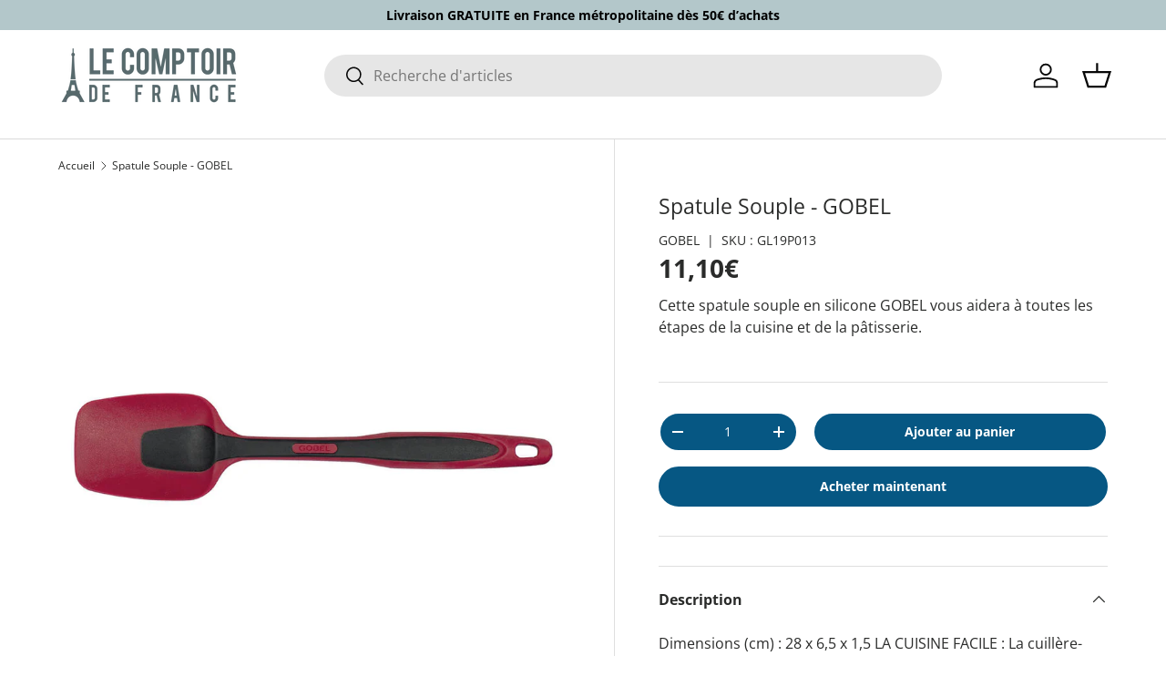

--- FILE ---
content_type: text/css
request_url: https://lecomptoirdefrance.com/cdn/shop/t/84/assets/main.css?v=84794224670787076221753014134
body_size: 14838
content:
@charset "UTF-8";*,*:before,*:after{box-sizing:border-box}html{font-size:62.5%;-webkit-font-smoothing:antialiased;-moz-osx-font-smoothing:grayscale;-webkit-text-size-adjust:100%}body{width:100%;min-width:320px;margin:0;overflow-x:hidden;background-color:rgba(var(--bg-color));overflow-wrap:break-word;overflow-wrap:anywhere}body.fixed,body.overflow-hidden{padding-right:var(--scrollbar-width)}body.overflow-hidden:after{content:"";position:absolute;z-index:29;right:0;bottom:0;width:var(--scrollbar-width, 0);height:100%;background:#e4e4e4}body.overlay-predictive-search{overflow:hidden}summary{overflow:hidden;list-style:none;cursor:pointer}summary::-webkit-details-marker{display:none}mark{background-color:transparent;color:inherit;font-weight:700}.color-scheme--1{--bg-color: var(--color-scheme-1-bg);--bg-grad: var(--color-scheme-1-grad, "none");--btn-bg-color: var(--color-scheme-1-btn-bg);--btn-bg-hover-color: var(--color-scheme-1-btn-bg-hover);--btn-text-color: var(--color-scheme-1-btn-text);--heading-color: var(--color-scheme-1-heading);--scrollbar-color: var(--color-scheme-1-text);--swatch-border-color-active: var(--color-scheme-1-text);--swatch-border-color-default: var(--color-scheme-1-text);--text-color: var(--color-scheme-1-text);--coll-card-border-color: rgb(var(--color-scheme-1-heading))}.color-scheme--2{--bg-color: var(--color-scheme-2-bg);--bg-grad: var(--color-scheme-2-grad, "none");--btn-bg-color: var(--color-scheme-2-btn-bg);--btn-bg-hover-color: var(--color-scheme-2-btn-bg-hover);--btn-text-color: var(--color-scheme-2-btn-text);--heading-color: var(--color-scheme-2-heading);--scrollbar-color: var(--color-scheme-2-text);--swatch-border-color-active: var(--color-scheme-2-text);--swatch-border-color-default: var(--color-scheme-2-text);--text-color: var(--color-scheme-2-text);--coll-card-border-color: rgb(var(--color-scheme-2-heading))}.color-scheme--3{--bg-color: var(--color-scheme-3-bg);--bg-grad: var(--color-scheme-3-grad, "none");--btn-bg-color: var(--color-scheme-3-btn-bg);--btn-bg-hover-color: var(--color-scheme-3-btn-bg-hover);--btn-text-color: var(--color-scheme-3-btn-text);--heading-color: var(--color-scheme-3-heading);--scrollbar-color: var(--color-scheme-3-text);--swatch-border-color-active: var(--color-scheme-3-text);--swatch-border-color-default: var(--color-scheme-3-text);--text-color: var(--color-scheme-3-text);--coll-card-border-color: rgb(var(--color-scheme-3-heading))}.color-scheme--white:not(.mobile-stacked){--bg-color: 0 0 0 0;--btn-bg-color: var(--color-scheme-white-text, 255 255 255);--btn-bg-hover-color: var(--color-scheme-white-hover, 230 230 230);--btn-text-color: var(--color-scheme-white-text-contrast, 0 0 0);--heading-color: var(--color-scheme-white-text, 255 255 255);--scrollbar-color: var(--color-scheme-white-text, 255 255 255);--swatch-border-color-active: var(--color-scheme-white-text, 255 255 255);--swatch-border-color-default: var(--color-scheme-white-text, 255 255 255);--text-color: var(--color-scheme-white-text, 255 255 255)}.color-scheme{background:var(--bg-grad);background-color:rgba(var(--bg-color));color:rgb(var(--text-color))}.color-scheme .section__heading,.color-scheme .section__block--heading,.color-scheme .section__block--subheading,.color-scheme .text-overlay__heading,.color-scheme .text-overlay__subheading,.color-scheme .card__title{color:rgb(var(--heading-color))}.color-scheme a:not(.btn),.color-scheme button.link{color:inherit}.color-scheme .custom-select__btn,.color-scheme .price-range__input-wrapper,.color-scheme .input,.color-scheme .input-with-button,.color-scheme .select:after{--input-bg-color: var(--bg-color);--input-text-color: var(--text-color)}.color-scheme:not(.color-scheme--no-btns) .btn--secondary{--btn-alt-bg-alpha: 0;--btn-alt-text-color: var(--btn-bg-color);background-color:transparent}.color-scheme:not(.color-scheme--no-btns) .is-loading{--btn-alt-text-color: var(--btn-bg-color);--text-color: var(--btn-bg-color)}.color-scheme:not(.color-scheme--no-btns) .qty-input{--btn-alt-text-color: var(--btn-bg-color);--input-text-color: var(--btn-bg-color);border-color:rgb(var(--btn-bg-color));background-color:transparent}@media (min-width: 600px){.color-scheme--white{--bg-color: 0 0 0 0;--btn-bg-color: var(--color-scheme-white-text, 255 255 255);--btn-bg-hover-color: var(--color-scheme-white-hover, 230 230 230);--btn-text-color: var(--color-scheme-white-text-contrast, 0 0 0);--heading-color: var(--color-scheme-white-text, 255 255 255);--scrollbar-color: var(--color-scheme-white-text, 255 255 255);--swatch-border-color-active: var(--color-scheme-white-text, 255 255 255);--swatch-border-color-default: var(--color-scheme-white-text, 255 255 255);--text-color: var(--color-scheme-white-text, 255 255 255)}}:root{--fluid-vw: 100vw;--fluid-max-vw: 1536;--fluid-calc: (var(--fluid-vw) - 32rem) / (var(--fluid-max-vw) / 10 - 32) + .1rem;--fluid-1-065: ((1.065 / 10 - .1) * var(--fluid-calc));--fluid-1-125: ((1.125 / 10 - .1) * var(--fluid-calc));--fluid-1-2: ((1.2 / 10 - .1) * var(--fluid-calc));--fluid-1-25: ((1.25 / 10 - .1) * var(--fluid-calc));--fluid-1-3: ((1.3 / 10 - .1) * var(--fluid-calc));--fluid-1-4: ((1.4 / 10 - .1) * var(--fluid-calc));--fluid-1-5: ((1.5 / 10 - .1) * var(--fluid-calc))}@media (min-width: 1536px){:root{--fluid-vw: calc(var(--fluid-max-vw) * 1px)}}:focus{outline:0}:focus-visible,.focus-label:focus-visible+label,.focus-label-before:focus-visible+label:before{outline:auto Highlight;outline:auto -webkit-focus-ring-color}.is-focused,.focus-label.is-focused+label,.focus-label-before.is-focused+label:before,.no-js :focus,.no-js .focus-label:focus+label,.no-js .focus-label-before:focus+label:before{outline:auto Highlight;outline:auto -webkit-focus-ring-color}.no-js :focus:not(:focus-visible),.no-js .focus-label:focus:not(:focus-visible)+label,.no-js .focus-label-before:focus:not(:focus-visible)+label:before{outline:0}.focus-inset:focus-visible{outline-offset:-2px}.focus-inset.is-focused,.no-js .focus-inset:focus{outline-offset:-2px}:root{--column-gap: var(--grid-column-gap);--gutter: var(--gutter-sm, 20px);--row-gap: calc(10 * var(--space-unit));--space-unit: .4rem;--viewport-width: calc(100vw - var(--scrollbar-width, 0))}.container{width:100%;max-width:calc(var(--page-width, 1320px) + var(--gutter) * 2);margin:0 auto;padding:0 var(--gutter)}.page-width{width:var(--page-width, 1320px);max-width:var(--page-width, 1320px);margin-right:auto;margin-left:auto}.reading-width{max-width:var(--reading-width, 48em);margin-right:auto;margin-left:auto}.reading-width--inline{max-width:var(--reading-width, 48em)}.form-width{max-width:26em}.screen-height{min-height:var(--viewport-height, 100vh)}.shopify-section:first-child .screen-height{min-height:calc(var(--viewport-height, 100vh) - var(--content-start, 200px))}@media (min-width: 600px){:root{--column-gap: calc(var(--grid-column-gap) * 1.6);--gutter: var(--gutter-md, 32px)}}@media (min-width: 1280px){:root{--gutter: var(--gutter-lg, 80px)}}.section{display:block;width:100%;margin:calc(var(--section-gap) * var(--fluid-1-5)) auto;padding-bottom:.02px}.section:empty{margin-top:0;margin-bottom:0}.section--template{margin:calc(var(--section-gap) * var(--fluid-1-5)) auto}.section--full-width{margin:0}.section--padded,.section--padded-default{padding:calc(var(--section-gap) * var(--fluid-1-5)) 0}.section--padded-xsmall{padding-top:calc(3 * var(--space-unit));padding-bottom:calc(3 * var(--space-unit))}.section--padded-small{padding-top:calc(6 * var(--space-unit));padding-bottom:calc(6 * var(--space-unit))}.section--padded-medium{padding-top:calc(8 * var(--space-unit));padding-bottom:calc(8 * var(--space-unit))}.section__header,.section__heading{max-width:100%;margin-bottom:var(--heading-gap)}.mb-heading{margin-bottom:var(--heading-gap)}.section-header .link{margin-top:6px;margin-bottom:6px}.section__header--center{grid-template-columns:1fr auto 1fr}.section__block{max-width:100%;margin-bottom:calc(4 * var(--space-unit))}.section__block:last-child{margin-bottom:0}.section__block.reading-width--inline{max-width:var(--reading-width, 48em)}.section__block+.section__block--button{margin-top:calc(6 * var(--space-unit))}.section__block+.section__block--buttons{margin-top:calc(4 * var(--space-unit))}.section__block--buttons{align-items:flex-end;column-gap:calc(4 * var(--space-unit));row-gap:calc(4 * var(--space-unit))}.shopify-policy__container,.shopify-challenge__container,.shopify-email-marketing-confirmation__container{max-width:var(--reading-width, 48em)!important;padding:calc(var(--section-gap) * var(--fluid-1-5)) var(--gutter)!important}.shopify-policy__title{text-align:var(--heading-align)!important}.shopify-challenge__button{margin-top:calc(8 * var(--space-unit))!important}@media (max-width: 768.98px){.section__header--center{grid-template-columns:1fr;grid-template-rows:2}}@media (min-width: 769px){.section__block+.section__block--button{margin-top:calc(8 * var(--space-unit))}.section--padded-xsmall{padding-top:calc(2 * var(--space-unit));padding-bottom:calc(2 * var(--space-unit))}.section--padded-small{padding-top:calc(4 * var(--space-unit));padding-bottom:calc(4 * var(--space-unit))}.section--padded-medium{padding-top:calc(6 * var(--space-unit));padding-bottom:calc(6 * var(--space-unit))}}:root{--heading-type-scale: 1.2;--h6: calc(var(--body-font-size) + var(--heading-scale-start));--h5: var(--h6) * var(--heading-type-scale);--h4: var(--h5) * var(--heading-type-scale);--h3: var(--h4) * var(--heading-type-scale);--h2: var(--h3) * var(--heading-type-scale);--h1: var(--h2) * var(--heading-type-scale);--h0: var(--h1) * var(--heading-type-scale);--h6-font-size: calc((var(--h6) / 1.065) * var(--fluid-1-065));--h5-font-size: calc((var(--h5) / 1.125) * var(--fluid-1-125));--h4-font-size: calc((var(--h4) / 1.2) * var(--fluid-1-2));--h3-font-size: calc((var(--h3) / 1.3) * var(--fluid-1-3));--h2-font-size: calc((var(--h2) / 1.4) * var(--fluid-1-4));--h1-font-size: calc((var(--h1) / 1.5) * var(--fluid-1-5));--h0-font-size: calc((var(--h0) / 1.5) * var(--fluid-1-5))}body{color:rgb(var(--text-color));font-family:var(--body-font-family);font-size:calc(var(--body-font-size) * .1rem);font-style:var(--body-font-style);font-weight:var(--body-font-weight);line-height:1.5}.h0,h1,.h1,h2,.h2,h3,.h3,h4,.h4,h5,.h5,h6,.h6,.font-heading{margin:0 0 .5em;color:rgb(var(--heading-color));font-family:var(--heading-font-family);font-style:var(--heading-font-style);font-weight:var(--heading-font-weight);line-height:calc(4px + 2.4ex);text-transform:var(--heading-text-transform)}.h0,.text-h0{font-size:var(--h0-font-size);line-height:1.25}h1,.h1,.text-h1{font-size:var(--h1-font-size);line-height:1.25}h2,.h2,.text-h2{font-size:var(--h2-font-size);line-height:1.3}h3,.h3,.text-h3{font-size:var(--h3-font-size);line-height:1.3}h4,.h4,.text-h4{font-size:var(--h4-font-size);line-height:1.3}h5,.h5,.text-h5{font-size:var(--h5-font-size);line-height:1.3}h6,.h6,.text-h6{font-size:var(--h6-font-size);line-height:1.4}.font-body{color:rgb(var(--text-color));font-family:var(--body-font-family);font-style:var(--body-font-style);font-weight:var(--body-font-weight);line-height:1.5;text-transform:initial}p{margin:0 0 1em}p:empty{display:none}hr{width:100%;height:1px;margin:calc(6 * var(--space-unit)) 0;border:0;background-color:rgba(var(--text-color)/.15)}address{font-style:normal}.text-body-extra_small{font-size:.8em}.text-body-small{font-size:.9em}.text-body-large{font-size:1.1em}.text-body-extra_large{font-size:1.2em}.small-text{font-size:.875em}.regular-text{font-size:1em}.enlarge-text{font-size:1.25em}.enlarge-text.reading-width,.enlarge-text.reading-width--inline{max-width:calc(var(--reading-width, 48em) * .75)}.large-text{font-size:2rem}.subheading{color:rgb(var(--heading-color));font-family:var(--heading-font-family);font-style:var(--heading-font-style);font-weight:var(--heading-font-weight);text-transform:var(--subheading-text-transform)}.subheading:not(:last-child){margin-bottom:1em}.subheading-case{text-transform:var(--subheading-text-transform, none)}.contained-heading{max-width:540px}.rte:after{content:"";display:block;clear:both}.rte>p:last-child{margin-bottom:0}.rte h1,.rte h2,.rte h3,.rte h4,.rte h5,.rte h6{color:rgb(var(--heading-color))}.rte h1:not(:first-child),.rte h2:not(:first-child),.rte h3:not(:first-child),.rte h4:not(:first-child),.rte h5:not(:first-child),.rte h6:not(:first-child){margin-top:.2em}.rte h1:not(:last-child),.rte h2:not(:last-child),.rte h3:not(:last-child),.rte h4:not(:last-child),.rte h5:not(:last-child),.rte h6:not(:last-child){margin-bottom:.2em}.rte iframe{max-width:100%}.rte--inherit-heading-color h1,.rte--inherit-heading-color h2,.rte--inherit-heading-color h3,.rte--inherit-heading-color h4,.rte--inherit-heading-color h5,.rte--inherit-heading-color h6{color:inherit}@media (max-width: 599.98px){.xs\:regular-text{font-size:1em}.xs\:text-h6{font-size:var(--h6-font-size);line-height:1.4}}@media (min-width: 769px){.enlarge-text{font-size:1.5em}.contained-heading{max-width:865px}}.sr-only{position:absolute;width:1px;height:1px;padding:0;margin:-1px;overflow:hidden;clip:rect(0,0,0,0);white-space:nowrap;border-width:0}.pointer-events-none{pointer-events:none}.visible{visibility:visible}.invisible{visibility:hidden}.fixed{position:fixed}.absolute{position:absolute}.relative{position:relative}.sticky{position:-webkit-sticky;position:sticky}.top-0{top:0}.right-0{right:0}.bottom-0{bottom:0}.left-0{left:0}.col-span-2{grid-column:span 2 / span 2}.col-span-full{grid-column:1 / -1}.col-start-1{grid-column-start:1}.col-end-3{grid-column-end:3}.row-span-2{grid-row:span 2 / span 2}.row-span-3{grid-row:span 3 / span 3}.m-0{margin:0}.mx-auto{margin-left:auto;margin-right:auto}.mt-12{margin-top:calc(12 * var(--space-unit))}.mb-8{margin-bottom:calc(8 * var(--space-unit))}.mb-16{margin-bottom:calc(16 * var(--space-unit))}.mt-10{margin-top:calc(10 * var(--space-unit))}.mt-6{margin-top:calc(6 * var(--space-unit))}.mt-4{margin-top:calc(4 * var(--space-unit))}.mb-0{margin-bottom:0}.mt-8{margin-top:calc(8 * var(--space-unit))}.mr-auto{margin-right:auto}.ml-auto{margin-left:auto}.mb-12{margin-bottom:calc(12 * var(--space-unit))}.mt-16{margin-top:calc(16 * var(--space-unit))}.mb-6{margin-bottom:calc(6 * var(--space-unit))}.mb-4{margin-bottom:calc(4 * var(--space-unit))}.mt-2{margin-top:calc(2 * var(--space-unit))}.mb-10{margin-bottom:calc(10 * var(--space-unit))}.mb-2{margin-bottom:calc(2 * var(--space-unit))}.mb-5{margin-bottom:calc(5 * var(--space-unit))}.mt-section{margin-top:calc(var(--section-gap) * var(--fluid-1-5))}.mt-3{margin-top:calc(3 * var(--space-unit))}.mb-section{margin-bottom:calc(var(--section-gap) * var(--fluid-1-5))}.mt-5{margin-top:calc(5 * var(--space-unit))}.mb-3{margin-bottom:calc(3 * var(--space-unit))}.ml-2{margin-left:calc(2 * var(--space-unit))}.mr-2{margin-right:calc(2 * var(--space-unit))}.mb-1{margin-bottom:var(--space-unit)}.mt-1{margin-top:var(--space-unit)}.block{display:block}.inline-block{display:inline-block}.inline{display:inline}.flex{display:flex}.inline-flex{display:inline-flex}.table{display:table}.grid{display:grid}.inline-grid{display:inline-grid}.contents{display:contents}.hidden{display:none}.h-full{height:100%}.w-full{width:100%}.w-auto{width:auto}.max-w-none{max-width:none}.max-w-screen-md{max-width:769px}.max-w-screen-lg{max-width:1024px}.max-w-full{max-width:100%}.flex-auto{flex:1 1 auto}.shrink-0{flex-shrink:0}.flex-grow,.grow{flex-grow:1}.table-fixed{table-layout:fixed}.resize{resize:both}.list-none{list-style-type:none}.auto-cols-2{grid-auto-columns:calc((100% - var(--column-gap)) / 2)}.auto-cols-1{grid-auto-columns:100%}.grid-flow-col{grid-auto-flow:column}.grid-cols-2{grid-template-columns:repeat(2,minmax(0,1fr))}.grid-cols-1{grid-template-columns:repeat(1,minmax(0,1fr))}.flex-row{flex-direction:row}.flex-row-reverse{flex-direction:row-reverse}.flex-col{flex-direction:column}.flex-wrap{flex-wrap:wrap}.items-start{align-items:flex-start}.items-end{align-items:flex-end}.items-center{align-items:center}.items-stretch{align-items:stretch}.justify-start{justify-content:flex-start}.justify-end{justify-content:flex-end}.justify-center{justify-content:center}.justify-between{justify-content:space-between}.gap-theme{gap:var(--column-gap)}.gap-x-theme{column-gap:var(--column-gap)}.gap-y-10{row-gap:calc(10 * var(--space-unit))}.gap-y-6{row-gap:calc(6 * var(--space-unit))}.gap-y-8{row-gap:calc(8 * var(--space-unit))}.gap-y-theme{row-gap:var(--column-gap)}.gap-y-16{row-gap:calc(16 * var(--space-unit))}.gap-y-12{row-gap:calc(12 * var(--space-unit))}.gap-x-6{column-gap:calc(6 * var(--space-unit))}.gap-y-4{row-gap:calc(4 * var(--space-unit))}.self-start{align-self:flex-start}.self-center{align-self:center}.overflow-auto{overflow:auto}.overflow-hidden{overflow:hidden}.border{border-width:1px}.bg-theme-bg{background-color:rgba(var(--bg-color))}.bg-success-bg{background-color:rgb(var(--success-bg-color))}.bg-error-bg{background-color:rgb(var(--error-bg-color))}.bg-theme-text{background-color:rgb(var(--text-color))}.bg-info-bg{background-color:rgb(var(--info-bg-color))}.object-center{object-position:center}.p-6{padding:calc(6 * var(--space-unit))}.p-8{padding:calc(8 * var(--space-unit))}.p-4{padding:calc(4 * var(--space-unit))}.pt-6{padding-top:calc(6 * var(--space-unit))}.pb-6{padding-bottom:calc(6 * var(--space-unit))}.pl-6{padding-left:calc(6 * var(--space-unit))}.pr-6{padding-right:calc(6 * var(--space-unit))}.pl-4{padding-left:calc(4 * var(--space-unit))}.pr-4{padding-right:calc(4 * var(--space-unit))}.pt-4{padding-top:calc(4 * var(--space-unit))}.pb-0{padding-bottom:0}.pb-4{padding-bottom:calc(4 * var(--space-unit))}.pt-3{padding-top:calc(3 * var(--space-unit))}.pb-3{padding-bottom:calc(3 * var(--space-unit))}.pt-2{padding-top:calc(2 * var(--space-unit))}.pb-2{padding-bottom:calc(2 * var(--space-unit))}.pb-1{padding-bottom:var(--space-unit)}.pt-5{padding-top:calc(5 * var(--space-unit))}.text-left{text-align:left}.text-center{text-align:center}.text-right{text-align:right}.text-start{text-align:start}.text-end{text-align:end}.align-middle{vertical-align:middle}.align-bottom{vertical-align:bottom}.text-sm{font-size:.88em}.text-xs{font-size:.75em}.font-bold{font-weight:700}.uppercase{text-transform:uppercase}.capitalize{text-transform:capitalize}.leading-none{line-height:1}.text-theme-text{color:rgb(var(--text-color))}.text-success-text{color:rgb(var(--success-text-color))}.text-error-text{color:rgb(var(--error-text-color))}.text-current{color:currentColor}.text-theme-bg{color:rgba(var(--bg-color))}.text-inherit{color:inherit}.text-theme-light{color:rgba(var(--text-color) / .6)}.text-info-text{color:rgb(var(--info-text-color))}.text-theme-heading{color:rgb(var(--heading-color))}.underline{text-decoration-line:underline}.transition{transition-property:color,background-color,border-color,text-decoration-color,fill,stroke,opacity,box-shadow,transform,filter,-webkit-backdrop-filter;transition-property:color,background-color,border-color,text-decoration-color,fill,stroke,opacity,box-shadow,transform,filter,backdrop-filter;transition-property:color,background-color,border-color,text-decoration-color,fill,stroke,opacity,box-shadow,transform,filter,backdrop-filter,-webkit-backdrop-filter;transition-timing-function:cubic-bezier(.4,0,.2,1);transition-duration:.15s}.js .js-hidden,.no-js .no-js-hidden{display:none}@media (max-width: 768.98px){.header__icon.js .js-hidden.md\:block,.header__icon .no-js .no-js-hidden.md\:block{display:none}}.no-js .no-js-visible{display:block}.visually-hidden{position:absolute;width:1px;height:1px;padding:0;margin:-1px;overflow:hidden;clip:rect(0,0,0,0);white-space:nowrap;border-width:0}.object-bottom{object-position:bottom}.object-top{object-position:top}[hidden]{display:none!important}@media (prefers-reduced-motion){.has-motion{transition:none!important;animation:none!important}}@media (hover: none){.no-hover-hidden{display:none!important}}.color-link{color:rgb(var(--link-color))}.border-top{border-top:1px solid rgba(var(--text-color)/.15)}.border-bottom{border-bottom:1px solid rgba(var(--text-color)/.15)}.start{left:var(--start-gutter, 0)}[dir=rtl] .start{right:var(--start-gutter, 0);left:auto}.end{right:var(--end-gutter, 0)}[dir=rtl] .end{right:auto;left:var(--end-gutter, 0)}.mis-2{margin-inline-start:calc(2 * var(--space-unit))}.mis-auto{margin-inline-start:auto}.mie-auto{margin-inline-end:auto}.vertical-center{top:50%;transform:translateY(-50%)}.tap-target{position:relative}.tap-target:after{content:"";position:absolute;top:50%;left:50%;width:44px;height:44px;transform:translate(-50%,-50%);opacity:0}.tap-target--left:after{left:0;transform:translateY(-50%)}.tap-target--right:after{right:0;left:auto;transform:translateY(-50%)}.top-header-offset{top:calc(var(--header-end-padded, 0) * -1)}@media (hover: hover){.hover\:underline:hover{text-decoration:underline}.hover\:lighten{transition:color .3s}.hover\:lighten:hover{color:rgba(var(--text-color)/.8)}.hover\:grow-media .card__media{overflow:hidden}.hover\:grow-media .media{transition:transform .4s cubic-bezier(.38,.41,.27,1),border-color .4s;will-change:transform}.hover\:grow-media:hover .media{transform:scale(1.03);border-color:transparent}}@media (max-width: 768.98px){.md-down\:text-center{text-align:center}.md-down\:-mx-gutter{margin-right:calc(var(--gutter) * -1);margin-left:calc(var(--gutter) * -1)}.md-down\:p-xl{padding:0 calc(8 * var(--space-unit))}.md-down\:center{align-items:center;justify-content:center}.md-down\:px-gutter{padding-right:var(--gutter);padding-left:var(--gutter)}}.visible-lg{display:none!important}@media (min-width: 769px){.visible-lg{display:block!important}.md\:pt-0{padding-top:0!important}}@media (max-width: 599.98px){.small__grid{--column-gap: 10px;row-gap:10px}.carousel .small__grid{--column-gap: 0px}.carousel .small__grid .slider__item:not(:last-child) .card--product-contained{border-inline-end:0}}@keyframes spinner{to{transform:rotate(360deg)}}@keyframes checkmark{0%{width:0;height:0;opacity:1}20%{width:10px;height:0;opacity:1}40%{width:10px;height:20px;opacity:1}90%{width:10px;height:20px;opacity:1}to{width:10px;height:20px;opacity:0}}@keyframes colorPulse{0%{color:var(--text-color)}50%{color:var(--speech-icon-color)}to{color:var(--text-color)}}@keyframes shake-n-grow{0%,to{transform:rotate(0);transform-origin:50% 50%}10%{transform:rotate(8deg)}20%,40%,60%{transform:rotate(-10deg) scale(1.05)}30%,50%,70%{transform:rotate(10deg) scale(1.05)}80%{transform:rotate(-8deg)}90%{transform:rotate(8deg)}}@keyframes shake{0%,to{transform:rotate(0);transform-origin:50% 50%}10%{transform:rotate(8deg)}20%,40%,60%{transform:rotate(-10deg)}30%,50%,70%{transform:rotate(10deg)}80%{transform:rotate(-8deg)}90%{transform:rotate(8deg)}}.alert{padding:2rem 2.4rem}.alert.bg-success-bg{border:1px solid rgba(var(--success-text-color)/.2)}.alert.bg-error-bg{border:1px solid rgba(var(--error-text-color)/.2)}.alert[autofocus]{outline:0}.text-success-text{--heading-color: rgb(var(--success-text-color));--link-color: rgb(var(--success-text-color))}.text-error-text{--heading-color: rgb(var(--error-text-color));--link-color: rgb(var(--error-text-color))}button{margin:0;padding:0;border:0;border-radius:0;background:none;font-family:inherit;font-size:1em;text-decoration:none;text-shadow:none;cursor:pointer}.btn{display:inline-block;position:relative;max-width:100%;padding:var(--btn-padding-y, 12px) 26px;transition:opacity .6s ease,color .6s ease,background-position .4s ease-out;border-radius:var(--btn-border-radius, 0);outline-offset:var(--btn-border-width);font-size:.88em;font-weight:700;line-height:1.2em;text-align:center;text-transform:var(--btn-text-transform, none);-webkit-appearance:none;appearance:none;word-break:break-word}.btn[disabled],.btn[aria-disabled=true]{opacity:.4;background-position:0 100%;cursor:default}.btn--sm{padding:8px 16px;font-size:1.4rem;font-weight:400}.btn--narrow{padding-top:9px;padding-bottom:9px}.btn--extra-narrow{padding-top:5px;padding-bottom:5px}.btn--primary,.spr-button-primary,.shopify-payment-button .shopify-payment-button__button--unbranded,.shopify-challenge__button{border:var(--btn-border-width) solid rgb(var(--btn-bg-color));outline-color:rgb(var(--btn-bg-color));outline-offset:3px;background:rgb(var(--btn-bg-hover-color)) linear-gradient(104deg,rgb(var(--btn-bg-hover-color)) 60%,rgb(var(--btn-bg-color)) 60% 100%) no-repeat 100% 100%;background-size:300% 100%;color:rgb(var(--btn-text-color))}.btn--primary.is-loading{color:rgba(var(--btn-text-color)/.1)}.btn--primary.is-loading:after{border-color:rgb(var(--btn-text-color));border-top-color:transparent}.btn--primary.is-loading:before{border-color:rgb(var(--btn-text-color))}.btn--secondary{border:var(--btn-border-width) solid rgb(var(--btn-alt-text-color));outline-color:rgb(var(--btn-alt-text-color));outline-offset:3px;background:rgba(var(--btn-alt-bg-color)/.9) linear-gradient(104deg,rgba(var(--btn-alt-text-color)/.07) 60%,rgba(var(--btn-alt-bg-color)/var(--btn-alt-bg-alpha)) 60% 100%) no-repeat 100% 100%;background-size:300% 100%;color:rgb(var(--btn-alt-text-color))}.btn--secondary.is-loading{color:rgba(var(--btn-alt-text-color)/.1)}.btn--secondary.is-loading:after{border-color:rgb(var(--btn-alt-text-color));border-top-color:transparent}.btn--secondary.is-loading:before{border-color:rgb(var(--btn-alt-text-color))}@media (hover: hover){.btn--primary:not(.slider-nav__btn):hover,.btn--secondary:not(.slider-nav__btn):hover,.shopify-challenge__button:hover,.shopify-payment-button .shopify-payment-button__button--unbranded:hover{background-position:0 100%}}.btn--icon{padding:calc(10px - var(--btn-border-width));border-radius:var(--btn-lg-border-radius, var(--btn-border-radius))}.btn--icon.btn--lg{padding:calc(16px - var(--btn-border-width));border-radius:var(--btn-icon-border-radius)}.btn--icon-with-text .icon{width:auto;height:1.2em;margin-inline-end:calc(2 * var(--space-unit))}.btn--arrow-with-text{padding-inline-end:56px}.btn--arrow-back-with-text{padding-inline-start:56px}.btn--arrow-with-text:after,.btn--arrow-back-with-text:after{content:"";position:absolute;top:50%;right:16px;width:24px;height:24px;transform:translateY(-50%);transition:background-color .2s ease;background-color:currentColor;-webkit-mask-image:url("data:image/svg+xml;utf8,<svg xmlns='http://www.w3.org/2000/svg' viewBox='0 0 24 24' stroke='currentColor' stroke-width='1.5' fill='none'><path d='M4.696 12h14.686m-7.007-7.5 7.5 7.5-7.5 7.5'/></svg>");mask-image:url("data:image/svg+xml;utf8,<svg xmlns='http://www.w3.org/2000/svg' viewBox='0 0 24 24' stroke='currentColor' stroke-width='1.5' fill='none'><path d='M4.696 12h14.686m-7.007-7.5 7.5 7.5-7.5 7.5'/></svg>")}[dir=rtl] .btn--arrow-with-text:after,[dir=ltr] .btn--arrow-back-with-text:after{right:auto;left:16px;transform:translateY(-50%) scaleX(-1)}.btn[disabled]:hover,.btn[aria-disabled=true]:hover{opacity:.4;background-position:0 100%;cursor:default}.custom-select__btn{display:flex;width:var(--custom-select-button-width, auto);min-width:100%;max-width:100%;background-color:rgb(var(--input-bg-color));color:rgb(var(--input-text-color));font-size:.88em;font-weight:700;line-height:.88em}.custom-select__btn.is-loading{color:rgba(var(--input-text-color)/.2)}.custom-select__btn>.icon{flex-shrink:0;width:36px;height:20px;margin-inline-start:auto;margin-inline-end:-5px;padding-inline-start:16px}.custom-select__listbox{z-index:100;top:5px;left:-5px;min-width:100%;max-height:20em;overflow-y:auto;border:var(--input-border-width) solid rgba(var(--input-text-color)/.2);outline:0;background-color:var(--input-bg-color-diff-3);box-shadow:0 5px 10px #00000026;color:rgb(var(--input-text-color));font-size:.88em}.custom-select__listbox[aria-hidden=false]{visibility:visible}.custom-select__option{padding:10px 16px;cursor:pointer}.custom-select__option>em{flex-shrink:0;margin-inline-start:auto;padding-inline-start:1em;font-style:normal}.custom-select__option.is-focused{outline:0;background-color:var(--input-bg-color-diff-6);color:rgb(var(--input-text-color))}.checkbox{position:absolute;opacity:0}.checkbox+label{display:inline-flex;position:relative;align-items:flex-start;margin:0;font-size:1em;line-height:1.5;vertical-align:top;cursor:pointer}.checkbox+label:before{content:"";display:block;flex-shrink:0;width:22px;height:22px;margin-top:calc(.75em - 11px);margin-inline-end:.75em;border:var(--input-border-width) solid rgb(var(--text-color));border-radius:2px;background-color:rgb(var(--input-bg-color))}.checkbox:checked+label:before{border-color:rgb(var(--text-color));background-color:rgb(var(--text-color))}.checkbox:checked+label:after{content:"";position:absolute;top:calc(.75em - 1.5px);left:11px;width:calc((22px - (var(--input-border-width) * 2)) * .375);height:calc((22px - (var(--input-border-width) * 2)) * .75);transform:translate(-50%,-50%) rotate(45deg);border:solid rgba(var(--bg-color));border-width:0 2px 2px 0}[dir=rtl] .checkbox:checked+label:after{right:11px;left:auto;transform:translate(50%,-50%) rotate(45deg)}.checkbox[disabled]+label{opacity:.5;cursor:default}.radio{position:absolute;opacity:0}.radio+label{display:inline-flex;position:relative;align-items:flex-start;margin:0;font-size:1em;line-height:1.5;vertical-align:top;cursor:pointer}.radio+label:before{content:"";display:block;flex-shrink:0;margin-inline-end:.75em;border:var(--input-border-width) solid rgb(var(--text-color));background-color:rgb(var(--input-bg-color));width:22px;height:22px;margin-top:calc(.75em - 11px);border-radius:50%}.radio:checked+label:after{content:"";position:absolute;top:.75em;left:11px;width:calc((22px - (var(--input-border-width) * 2)) * .625);height:calc((22px - (var(--input-border-width) * 2)) * .625);transform:translate(-50%,-50%);border-radius:50%;background-color:rgb(var(--text-color))}[dir=rtl] .radio:checked+label:after{right:11px;left:auto;transform:translate(50%,-50%)}.custom-select__option>em{padding-inline-start:2em}.custom-select__listbox{min-width:max(100%,165px);border-radius:var(--modal-border-radius)}fieldset{margin:0;padding:.35em .75em .625em}legend{padding:0}.label{display:block;margin:0 0 calc(2 * var(--space-unit));font-size:.88em;font-weight:700;text-align:start}.label--inline{display:inline-block;margin:0}.is-required>label:after{content:" *"}input,textarea,select{background-clip:padding-box;font-family:inherit;font-size:16px;line-height:1.5}.input,select{max-width:100%;margin:0;padding:var(--input-padding-y, 11px) 24px;transition:border-color .2s,box-shadow .2s,outline .2s;border:var(--input-border-width) solid rgba(var(--input-text-color)/.2);border-radius:var(--input-border-radius, 0);background-color:rgb(var(--input-bg-color));color:rgb(var(--input-text-color));font-size:.88em;line-height:1.2em}.input:focus,select:focus{border-color:rgba(var(--input-text-color)/.6);outline:0;box-shadow:0 0 0 1px rgba(var(--input-text-color)/.6)}.input::placeholder{color:rgba(var(--input-text-color)/.5)}input:-webkit-autofill,input:-webkit-autofill:hover,input:-webkit-autofill:focus,textarea:-webkit-autofill,textarea:-webkit-autofill:hover,textarea:-webkit-autofill:focus,select:-webkit-autofill,select:-webkit-autofill:hover,select:-webkit-autofill:focus{-webkit-transition:background-color 5000s ease-in-out 0s;transition:background-color 5000s ease-in-out 0s;border:var(--input-border-width) solid rgba(var(--input-text-color)/.2);box-shadow:0 0 0 1000px rgb(var(--input-bg-color)) inset;-webkit-text-fill-color:rgb(var(--input-text-color))}.input-with-button input:-webkit-autofill,.input-with-button input:-webkit-autofill:hover,.input-with-button input:-webkit-autofill:focus,.input-with-button textarea:-webkit-autofill,.input-with-button textarea:-webkit-autofill:hover,.input-with-button textarea:-webkit-autofill:focus,.input-with-button select:-webkit-autofill,.input-with-button select:-webkit-autofill:hover,.input-with-button select:-webkit-autofill:focus{border-color:transparent}[type=email],[type=tel]{text-align:start}[type=number]{-moz-appearance:textfield}[type=search]{outline-offset:-2px;-webkit-appearance:none}[type=number]::-webkit-inner-spin-button,[type=number]::-webkit-outer-spin-button,[type=search]::-webkit-search-cancel-button,[type=search]::-webkit-search-decoration{margin:0;-webkit-appearance:none}textarea{border-radius:var(--textarea-border-radius)!important;vertical-align:top;resize:vertical}select{padding-inline-end:48px;font-weight:700;-webkit-appearance:none;appearance:none}.select:after{content:"";position:absolute;top:calc(50% - 10px);right:20px;width:20px;height:20px;background-color:rgb(var(--input-text-color));pointer-events:none;-webkit-mask-image:url("data:image/svg+xml;utf8,<svg xmlns='http://www.w3.org/2000/svg' width='20' height='20' viewBox='0 0 24 24'><path d='M20 8.5 12.5 16 5 8.5' fill='none' stroke='currentColor' stroke-width='1.5'/></svg>");mask-image:url("data:image/svg+xml;utf8,<svg xmlns='http://www.w3.org/2000/svg' width='20' height='20' viewBox='0 0 24 24'><path d='M20 8.5 12.5 16 5 8.5' fill='none' stroke='currentColor' stroke-width='1.5'/></svg>")}[dir=rtl] .select:after{right:auto;left:20px}.input-with-button{display:flex;align-items:center;border-radius:var(--input-lg-border-radius, var(--input-border-radius));background-color:rgb(var(--input-bg-color));box-shadow:inset 0 0 0 var(--input-border-width) rgba(var(--input-text-color)/.2)}.input-with-button:focus-within{box-shadow:inset 0 0 0 var(--input-border-width) rgba(var(--input-text-color)/.6)}.input-with-button>.input{flex:1 1 auto;margin-inline-start:3px;margin-inline-end:calc((var(--input-border-radius, 0px) + var(--btn-border-radius, 0px)) * -1);padding-inline-end:0;border:0;background-color:transparent;box-shadow:none}.input-with-button>.btn{flex:0 0 auto;padding:var(--btn-padding-y, 12px) 26px;border-radius:var(--input-with-btn-inner-radius, 0) var(--input-border-radius, 0) var(--input-border-radius, 0) var(--input-with-btn-inner-radius, 0)}.input-with-button>.btn:not(.btn--primary){color:rgb(var(--input-text-color))}.input-with-button>.btn--icon{padding:12px 16px}.checkbox:checked+label:after{top:calc(.75em - 2px)}.form__field{margin-bottom:calc(6 * var(--space-unit));text-align:start}.form>.form__field:last-of-type{margin-bottom:0}.form__field-error{margin:.5em 0 0;color:rgb(var(--error-text-color))}.form__actions>.btn{margin-inline-end:calc(6 * var(--space-unit))}.checkbox--small+label:before{width:16px;height:16px;margin-top:calc(.75em - 10px)}.checkbox--small:checked+label:after{content:"";top:calc(.75em - 3px);left:8px;width:calc((16px - var(--input-border-width) * 2) * .375);height:calc((16px - var(--input-border-width) * 2) * .75)}@media (max-width: 768.98px){.input-with-button--md-up{display:block;border-radius:var(--input-border-radius, 0);background:none;box-shadow:none}.input-with-button--md-up:focus-within{box-shadow:none}.input-with-button--md-up>.input{padding:var(--input-padding-y, 11px) 24px;border:var(--input-border-width) solid rgba(var(--input-text-color)/.2);background-color:rgb(var(--input-bg-color))}.input-with-button--md-up>.input:focus{border-color:rgba(var(--input-text-color)/.6)}.input-with-button--md-up>.btn{width:100%;margin-top:calc(4 * var(--space-unit));border-radius:var(--btn-border-radius, 0)}.input-with-button>.btn{padding:var(--btn-padding-y, 12px) 18px}}img{max-width:100%;height:auto;vertical-align:top}[loading=lazy]{transition:opacity .5s ease-out;opacity:1}[loading=lazy]:not([src]){opacity:0}.media{overflow:hidden}.media--has-overlay:after{content:"";display:block;position:absolute;top:0;left:0;width:100%;height:100%}.media__placeholder{background-color:#d8d8d8;fill:#777;vertical-align:top}.media__placeholder.dark{background-color:#d5d5d5}.img-fit,.md\:img-fit{position:absolute;top:0;left:0;width:100%;height:100%;object-fit:cover}.img-fit.img-fit--contain,.md\:img-fit.img-fit--contain{object-fit:contain}.icon{vertical-align:top;pointer-events:none}[dir=rtl] .has-ltr-icon .icon{transform:scaleX(-1)}.image-blend{background-color:var(--blend-bg-color)!important}.image-blend img{mix-blend-mode:multiply}@media (max-width: 768.98px){.md\:img-fit{position:static}}a,.link,.product-spec__value a{color:rgb(var(--link-color));text-decoration:none}a[aria-disabled=true],.link[aria-disabled=true],.product-spec__value a[aria-disabled=true]{opacity:.4;cursor:default}.link,.rte a,.product-spec__value a{transition:opacity .3s;text-decoration:underline;text-decoration-thickness:1px;text-underline-offset:.2rem}.link:hover,.rte a:hover,.product-spec__value a:hover{opacity:.6}.skip-link.btn{position:absolute;z-index:999;top:16px;left:var(--gutter)}.skip-link.btn:focus{width:auto;height:auto;clip:auto}ol,ul{margin:0;padding:0}ul{list-style:none}.rte ol,.rte ul{display:inline-block;margin:0 0 1em;padding:0;padding-inline-start:2rem;text-align:start}.rte ol:last-child,.rte ul:last-child{margin-bottom:0}.rte ol{margin-inline-start:1em}.styled-list{padding-inline-start:2rem}.rte ol li{padding-inline-start:.25em}.rte ol li:not(:last-child){margin-bottom:.5em}.rte ul,.rte ol,.rte li{all:unset;display:block;margin-bottom:6px;line-height:1.5;padding-left:0}.rte ul,.styled-list{padding-left:1.4em;list-style:none!important}.rte ul li:before,.styled-list>li:before{content:"";display:inline-block;width:.6em;height:.6em;margin-top:-2px;margin-inline-start:-1.3em;margin-inline-end:.75em;border-radius:50%;background-color:currentColor;vertical-align:middle}.rte ul ul li:before,.styled-list ul li:before{content:"";display:inline-block;width:.55em;height:.55em;margin-inline-start:-1.2em;margin-inline-end:.7em;border-radius:50%;border:1px solid currentColor;background-color:transparent;vertical-align:middle}.rte ul ul ul li:before,.styled-list ul ul ul li:before{content:"";display:inline-block;width:.45em;height:.45em;margin-inline-start:-1.1em;margin-inline-end:.6em;background-color:currentColor;vertical-align:middle;border-radius:0}.rte li::marker,.rte li:after,.styled-list li::marker,.styled-list li:after{content:none!important;display:none!important}.rte ul li,.styled-list>li{margin-bottom:6px;padding-left:0}.overlay{visibility:hidden;z-index:30;transition:visibility .3s,z-index 0s .3s,opacity .3s;opacity:0;background-color:rgba(var(--modal-overlay-color)/var(--modal-overlay-opacity));pointer-events:none}.overlay.is-visible{visibility:visible;transition:visibility .3s,z-index 0s,opacity .3s;opacity:1;pointer-events:initial}.overlay.overlay--over-nav{z-index:31}.overlay--nav{z-index:20}.is-loading:after{content:"";position:absolute;top:calc(50% - 10px);right:calc(50% - 10px);width:20px;height:20px;transition:opacity .2s;animation:spinner .6s linear infinite;border:2px solid;border-radius:50%;border-color:rgb(var(--text-color));border-top-color:transparent}.is-loading:before{content:"";position:absolute;top:50%;left:50%;width:10px;height:20px;margin-top:-2px;transform:scaleX(-1) rotate(135deg) translate(-50%) translateY(-50%);transform-origin:left top;border-top:2px solid rgb(var(--text-color));opacity:0;border-inline-end:2px solid rgb(var(--text-color))}.is-success.is-loading:after{opacity:0}html:not([dir=rtl]) .is-success:before{animation:checkmark 1.4s ease}.panel{--heading-color: var(--panel-heading-color);padding:calc(5 * var(--space-unit));background-color:rgba(var(--panel-bg-color));color:rgb(var(--panel-text-color))}@media (min-width: 1024px){.panel{padding:calc(8 * var(--space-unit))}}table{margin:0;border-spacing:0;border-collapse:collapse}th,td{padding:1em;border-collapse:collapse;border:1px solid rgba(var(--text-color)/.15);text-align:start}.discount{padding:6px 14px;background-color:rgba(var(--text-color)/.1)}.discount .icon{flex-shrink:0;width:20px;margin-inline-end:calc(2 * var(--space-unit))}.scrollable-table{display:inline-block;margin-bottom:var(--element-margin-bottom, 2em)}@media (max-width: 768.98px){.scrollable-table{display:flex;overflow:auto}.scrollable-table>table{flex-shrink:0;width:auto;min-width:100%;max-width:640px}}.breadcrumbs{min-height:1.5em;margin:calc(5 * var(--space-unit)) 0;font-size:.75em}.breadcrumbs .icon{display:inline-block;width:1.2em;height:1.2em;margin-inline-start:.125em;margin-inline-end:.25em}.breadcrumbs-list{flex:1 1 auto;flex-wrap:wrap;line-height:1em}.breadcrumbs-list__link{color:currentColor}.breadcrumbs-prod-nav{margin-inline-start:auto;margin-inline-end:-7px}.breadcrumbs-prod-nav__link--next{margin-inline-end:0}.breadcrumbs-prod-nav__link--next:before{content:"\b7";position:relative;margin:0 .75em;opacity:.5}.breadcrumbs-list__link--rss{margin-inline-start:1em}@media (min-width: 769px){.breadcrumbs{overflow:auto}.breadcrumbs-list{flex:1 0 auto}.product-breadcrumbs .breadcrumbs-list__link{max-width:20em;overflow:hidden;text-overflow:ellipsis;white-space:nowrap}.product-breadcrumbs .breadcrumbs-list__link:hover{text-decoration:underline}}.card{flex-direction:column;max-width:768px;margin:0 auto}@media (hover: hover){.card__main-image,.card__media.has-hover-image:hover .card__hover-image{visibility:visible;transition:opacity .5s,visibility 0s;opacity:1}.card__hover-image,.card__media.has-hover-image:hover .card__main-image{visibility:hidden;transition:opacity .5s,visibility 0s .5s;opacity:0}}.card__info{padding-top:calc(4 * var(--space-unit))}.card.color-scheme .card__info{padding:calc(6 * var(--space-unit)) calc(6 * var(--space-unit)) calc(8 * var(--space-unit)) calc(6 * var(--space-unit))}.card-link:after{content:"";position:absolute;z-index:2;top:0;left:0;width:100%;height:100%}.card:not(.card--related) .price{padding-top:12px}.card:not(.card--related):not(.card--no-lines) .price--top{margin-top:calc(3 * var(--space-unit));border-top:1px solid rgba(var(--text-color)/.15)}.card:not(.card--related).card--no-lines .price{padding-top:calc(2 * var(--space-unit))}.card:not(.card--related).card--no-lines .price--bottom,.card:not(.card--related) .price--bottom{padding-top:calc(4 * var(--space-unit))}.card__quick-add{display:none}.card__tags--links{z-index:3}.card--wide{max-width:none}.card--row,.main-products-grid[data-layout=list] .card{flex-direction:row;max-width:none}.main-products-grid[data-layout=list].transition-ready .card{transition:padding-top .3s}.main-products-grid[data-layout=list] .card--product{padding-top:calc(5 * var(--space-unit))}.main-products-grid[data-layout=list] .card--product .card__info{position:relative;padding-top:0}.main-products-grid[data-layout=list] .card .card__media{z-index:1;flex:0 0 calc(50% - var(--gutter) * 2);margin-inline-end:var(--gutter);background-color:inherit}.main-products-grid[data-layout=list] .card .card__info-container{display:flex;flex-direction:column;justify-content:center}.main-products-grid[data-layout=list] .card .card__info-inner{width:auto}.card--related{max-width:none;margin-top:calc(4 * var(--space-unit));padding:12px;background-color:rgba(var(--text-color)/.05)}.card--related .card__media{flex:0 0 88px}.card--related .card__info{padding-top:0;padding-inline-start:calc(4 * var(--space-unit))}.card--related .price{margin-bottom:calc(2 * var(--space-unit))}.card--related .btn{z-index:3}.slider__grid .card--related{margin-top:0}.card__link-list{padding-top:calc(2 * var(--space-unit))}.card__link-list li{margin-bottom:var(--space-unit)}.card__link-list-item{padding:var(--space-unit) 0 calc(2 * var(--space-unit))}.card__title-wrapper{padding-top:calc(4 * var(--space-unit));padding-bottom:calc(2 * var(--space-unit))}.card--product .card__info{flex:1}.card--product-contained{--text-color: var(--card-text-color);padding:calc(5 * var(--space-unit));border:1px solid var(--card-border-color);background-color:var(--card-bg-color);color:rgb(var(--card-text-color))}.card--product-contained .text-theme-light{opacity:.7}.card--article .btn--icon{z-index:2}.card--article.card--row{flex-direction:column}.card__collection--with-border .card__media{border:1px solid var(--coll-card-border-color)}.card__collection .media{background-color:var(--coll-card-bg-color)}.card__media--circle,.card__media--circle .media{border-radius:50%}.card--article.card--featured .card__info{padding:var(--gutter-sm, 20px)}@media (max-width: 768.98px){.grid-cols-2 .card--product-contained,.auto-cols-2 .card--product-contained{padding:calc(3 * var(--space-unit))}}@media (min-width: 769px){.grid-cols-2:not(.small-cards-mobile) .card--product-contained,.auto-cols-2:not(.small-cards-mobile) .card--product-contained,.small-cards-desktop .card--product-contained{padding:calc(4 * var(--space-unit))}.main-products-grid[data-layout=list] .card .card__media{flex:0 0 calc(33.333333% - calc(8 * var(--space-unit)));max-width:245px;margin-inline-end:calc(10 * var(--space-unit))}.main-products-grid[data-layout=list] .card .card__info{flex:1 1 auto}.main-products-grid[data-layout=list] .card .card__info-container{flex-direction:row;align-items:center}.card--article.card--featured{flex-direction:row}.card--article.card--featured .card__media{flex:0 0 50%}.card--article.card--featured .card__info{min-height:250px;padding:calc(8 * var(--space-unit))}.card.color-scheme .card__info{padding:calc(8 * var(--space-unit))}.card--product .price__current{font-size:1.2em}.card--product .price__was{font-size:1em}}@media (min-width: 1280px){.card.color-scheme .card__info{padding:calc(10 * var(--space-unit))}.card--article.card--featured .card__info{min-height:350px}}@media (hover: none){.card__hover-image{display:none}}.countdown__grid{grid-template-columns:repeat(4,auto);font-size:calc(var(--countdown-size, 24) * var(--fluid-1-5));gap:var(--countdown-gap, 1em)}.countdown__item:not(:last-child) .countdown__number:after{content:":";position:absolute;left:calc(100% + var(--countdown-gap, 1em) / 2);top:0;padding-top:.45em;color:rgb(var(--text-color));transform:translate(-50%)}[dir=rtl] .countdown__item:not(:last-child) .countdown__number:after{left:auto;right:calc(100% + var(--countdown-gap, 1em) / 2);transform:translate(50%)}.countdown__number{box-sizing:content-box;min-width:2ch;margin-bottom:6px;padding:.45em;border:0;border-radius:.4em;background-color:rgb(var(--text-color));color:rgba(var(--bg-color));line-height:1;white-space:nowrap}.countdown__unit{font-size:14px}.countdown__grid+.countdown__text{margin-top:calc(var(--countdown-size, 24) * var(--fluid-1-5) / 2)}@media (max-width: 599.98px){.countdown__grid{--countdown-gap: 14px;font-size:22px}}.color-scheme--white .text-overlay__block:not(.countdown-timer__custom-colors) .countdown__number{color:#000}.countdown__block{margin-top:calc(8 * var(--space-unit));margin-bottom:calc(8 * var(--space-unit))}.countdown__block:last-child{margin-bottom:0}.section__block--countdown:not(:first-child){margin-top:calc(6 * var(--space-unit));margin-bottom:calc(6 * var(--space-unit))}.countdown__text{margin-top:calc(4 * var(--space-unit))}.countdown-large-endtext .countdown__text{font-size:1.25em}@media (max-width: 768.98px){.countdown__item{padding-right:0;padding-left:0}}@media (max-width: 599.98px){.countdown__unit{font-size:.5em}}.disclosure>summary{padding:calc(6 * var(--space-unit)) 0}.disclosure--row{border:1px solid rgba(var(--text-color)/.15);border-width:1px 0}details-disclosure+details-disclosure .disclosure--row{border-top:0}.js .disclosure__panel{overflow:hidden;transition:height .3s cubic-bezier(.2,.6,.4,1)}.disclosure__toggle{margin-inline-start:calc(3 * var(--space-unit))}.disclosure__toggle>.icon{display:block;width:20px;height:20px}.disclosure[open]:not(.is-closing) .disclosure__toggle>.icon{transform:scaleY(-1)}.disclosure[open]:not(.is-closing) .v-line{display:none}.disclosure__title{max-width:100%;margin-bottom:0}.disclosure__title>.icon{flex-shrink:0;margin:0;margin-inline-end:calc(4 * var(--space-unit))}.disclosure__title>.icon--washing,.disclosure__title>.icon--truck,.disclosure__title>.icon--silhouette,.disclosure__title>.icon--lock{margin-top:-2px}.disclosure__content{padding-bottom:calc(6 * var(--space-unit))}.js .disclosure__content{transition:opacity .3s ease 0s;opacity:0}.js .disclosure[open]:not(.is-closing) .disclosure__content{transition:opacity .3s ease .1s;opacity:1}.image-banner .rte a,.image-banner .rte a:hover{color:inherit}@media (min-width: 600px){.image-banner.auto-height:after{content:"";padding-top:56.25%}}@media (max-width: 599.98px){.mobile-stacked .image-banner{flex-direction:column}.mobile-stacked .image-banner .image-banner__image:after{display:none}.mobile-stacked .image-banner>.container{height:100%;padding:0}.mobile-stacked .image-banner:not(.slideshow__slide) .media,.mobile-stacked .auto-height:not(.slideshow__slide) .media:after{position:relative}.mobile-stacked--spaced{margin-bottom:calc(var(--section-gap) * .1rem)}}.main-menu{--nav-line-color: rgba(var(--nav-child-text-color) / .2);font-family:var(--navigation-font-family);font-style:var(--navigation-font-style);font-weight:var(--navigation-font-weight)}.main-menu .badge{white-space:normal}.grandchild-nav__item,.main-nav__item--go,.mega-nav--pills.mega-nav--no-grandchildren .main-nav__item:not(.main-nav__item-header){font-family:var(--body-font-family);font-style:var(--body-font-style);font-weight:var(--body-font-weight)}.main-menu__toggle{position:relative;width:44px;height:44px;margin-inline-start:10px;margin-inline-end:-10px}.main-menu__toggle:before,.main-menu__toggle:after,.main-menu__toggle-icon:before,.main-menu__toggle-icon:after{content:"";display:block;position:absolute;left:12px;width:20px;height:2px;transform:rotate(0);transition:.3s ease-in-out;transition-property:transform,width,top,left;background:currentColor}.main-menu__toggle-icon:before{top:14px}.main-menu__toggle:before,.main-menu__toggle:after{top:21px}.main-menu__toggle-icon:after{top:28px}.no-js .main-nav__item-content{pointer-events:none}.main-menu__disclosure.is-open .main-menu__toggle-icon:before,.main-menu__disclosure.is-open .main-menu__toggle-icon:after,.no-js .main-menu__disclosure[open] .main-menu__toggle-icon:before,.no-js .main-menu__disclosure[open] .main-menu__toggle-icon:after{top:21px;left:22px;width:0}.main-menu__disclosure.is-open .main-menu__toggle:before,.no-js .main-menu__disclosure[open] .main-menu__toggle:before{transform:rotate(45deg)}.main-menu__disclosure.is-open .main-menu__toggle:after,.no-js .main-menu__disclosure[open] .main-menu__toggle:after{transform:rotate(-45deg)}.main-nav__item,.secondary-nav__item{color:currentColor}.secondary-nav__cta .icon{flex-shrink:0}.secondary-nav__cta .icon+span{margin-inline-start:10px}.secondary-nav__item.secondary-nav__cta--button{padding:.3em .9em;transition:background-position .4s ease-out;border-radius:var(--btn-border-radius, 0);background:rgb(var(--cta-bg-hover-color)) linear-gradient(104deg,rgb(var(--cta-bg-hover-color)) 60%,rgb(var(--cta-bg-color)) 60% 100%) no-repeat 100% 100%;background-size:300% 100%;line-height:1.2}.main-nav__item--toggle .icon,.main-nav__item--back .icon,.main-nav__item--go .icon{flex-shrink:0;width:20px;height:20px;margin-inline-start:5px;transition:transform .3s}.main-nav__item--go{display:flex;align-items:center;color:rgba(var(--nav-child-text-color)/.7)}.main-nav__item--go .icon,.main-nav__icon-circle .icon{width:15px;height:15px;margin-inline-start:calc(2 * var(--space-unit));padding:1px;border:1px solid;border-radius:50%}.child-nav details[open]:not(.is-closing) .icon{transform:scaleY(-1)}.main-nav__item--toggle{width:auto}.main-nav__item--toggle .main-nav__item-content{display:inline-flex;align-items:center}.main-nav__item--toggle .main-nav__item--primary{align-items:flex-end}.main-nav__item--toggle .icon{transform:rotate(0)}.main-nav__link--featured{color:rgb(var(--header-accent-color))}.main-nav__grandchild{padding:0 16px 2.5rem}.main-nav__grandchild .main-nav__item{display:block}.main-nav__grandchild .main-nav__item,.main-nav__grandchild .main-nav__item--go{padding:8px 0}.main-menu .custom-select__listbox{top:auto;bottom:5px}.main-nav__collection-image--flex{flex:0 0 auto}.main-nav__collection-image{flex-basis:var(--image-size, 40px);width:var(--image-size),40px;height:var(--image-size, 40px)}.main-nav__collection-image--standard{--image-size: 30px}.main-nav__collection-image--large{--image-size: 40px}@media (hover: none){.main-nav__item-content{pointer-events:none}}@media (hover: hover){.secondary-nav__item.secondary-nav__cta--button:hover{background-position:0 100%;box-shadow:none}}@media (max-width: 768.98px){.secondary-nav__item{font-weight:400}.main-menu--left-mob{order:-1}.main-menu--left-mob .main-menu__toggle{margin-top:0;margin-bottom:0;margin-inline-start:-10px;margin-inline-end:10px}.main-menu__content{visibility:hidden;width:100vw;min-width:0;max-width:none;padding-bottom:calc(8 * var(--space-unit));overflow:hidden;box-shadow:0 -1px 0 var(--nav-line-color)}.main-menu__content,.js .main-nav__child{position:fixed;z-index:30;top:var(--header-end, 100px);left:0;width:100vw;height:calc(var(--viewport-height) - var(--header-end, 100px));padding-right:var(--gutter);padding-bottom:60px;padding-left:var(--gutter);overflow-y:scroll;background-color:rgb(var(--nav-child-bg-color));color:rgb(var(--nav-child-text-color))}.main-menu__disclosure.is-closing>.main-menu__content,.main-menu__disclosure>.main-menu__content{transition:opacity .3s,visibility .3s;opacity:0}.main-menu__disclosure.is-open>.main-menu__content{opacity:1}.main-menu__content--no-focus{overflow:hidden}.main-nav>li,.child-nav>li,.grandchild-nav>li{border-bottom:1px solid var(--nav-line-color)}.main-nav__item{display:block;width:100%;padding-top:2.4rem;padding-bottom:2.4rem;padding-inline-start:16px;padding-inline-end:44px;line-height:1.5}.main-nav__item-content{display:flex;align-items:center;justify-content:space-between;pointer-events:none}.main-nav__item--toggle .icon{position:absolute;right:16px;margin-inline-end:-4px}[dir=rtl] .main-nav__item--toggle .icon{right:auto;left:16px}.main-nav__item--toggle .main-nav__item:not(.child-nav__item) .icon{transform:rotate(-90deg)}[dir=rtl] .main-nav__item--toggle .main-nav__item:not(.child-nav__item) .icon{transform:rotate(90deg)}.main-nav__item--back{color:rgb(var(--header-accent-color))}.main-nav__item--back .main-nav__item-content{justify-content:flex-start}.main-nav__item--back .main-nav__item-content>.icon{margin-inline-start:-4px;margin-inline-end:calc(2 * var(--space-unit))}.mega-nav>.container{padding:0}.mega-nav .main-nav__item--toggle{padding-top:0;padding-bottom:0}.no-js .mega-nav .main-nav__item--toggle{margin-top:0}.js .is-open>.main-menu__content,.no-js [open]>.main-menu__content{visibility:visible;pointer-events:initial}.js .main-nav__child,.js .main-nav__child.is-closing{transform:translate3d(100%,0,0);transition:transform .2s ease-out}.js .is-open:not(.is-closing)>.main-nav__child{transform:translateZ(0)}.no-js .main-nav__item--toggle .icon{transform:rotate(0)}.no-js .main-nav__child{padding:0 0 0 16px}.no-js .main-nav__child .md\:hidden{display:none}.no-js .child-nav>li,.no-js .main-nav__grandchild>li{border-bottom:0}.no-js .child-nav__item{padding:1.6rem 0}.secondary-nav{margin-top:calc(12 * var(--space-unit));padding:0 16px}.secondary-nav>li:not(:only-child){margin-top:2rem}.secondary-nav__item.secondary-nav__cta--button{padding:.5em 1.1em}.main-menu .localization{margin-top:calc(12 * var(--space-unit));padding:0 16px}.mob__localization .localization__selector{margin-bottom:calc(4 * var(--space-unit))}.mob__localization .localization__selector:last-child{margin-bottom:0}.main-nav__grandchild li:first-child .main-nav__item{padding-top:0}.main-nav__grandchild{max-width:none!important}.main-nav__collection-image{margin-inline-start:16px}}@media (min-width: 769px){body:not(.tab-used) .main-nav__item--toggle{outline:none!important}.main-menu{width:100%;background-color:rgb(var(--nav-bg-color));color:rgb(var(--nav-text-color))}.main-menu .localization{display:none}.main-nav{flex-wrap:wrap}.main-nav,.secondary-nav{display:flex;align-items:flex-end;margin:0 -1.2rem}.secondary-nav{min-height:calc(2rem + 1.2em)}.main-nav__item--primary,.secondary-nav__item{display:block;margin:0 1.2rem;padding-top:1rem;padding-bottom:1rem;transition:box-shadow .1s;line-height:1.2em}.main-nav__item--primary:hover,.main-nav__item--primary.is-active,.is-open>summary>.main-nav__item--primary,.secondary-nav__item:hover,.secondary-nav__item.is-active,.is-open>summary>.secondary-nav__item{box-shadow:inset 0 -2px 0 0 currentColor}.secondary-nav__cta{display:flex;white-space:nowrap}.secondary-nav__item.secondary-nav__cta--button{line-height:1}.secondary-nav__item:not(.secondary-nav__cta){color:rgba(var(--nav-text-color)/.6);white-space:nowrap}.child-nav__item--toggle .main-nav__item-content{pointer-events:initial}.child-nav__item,.child-nav__item--toggle,.grandchild-nav__item{transition:color .3s}.child-nav__item:hover,.child-nav__item--toggle:hover,.grandchild-nav__item:hover{color:rgba(var(--nav-child-text-color)/.7)}[open]>.main-nav__item--primary .icon{transform:rotate(180deg)}.main-nav__child{visibility:hidden;position:absolute;z-index:10;top:100%;min-width:170px;max-height:max(100vh - var(--content-start, 150px) - 70px,60vh);padding:2rem 1.2rem;overflow:auto;transition:transform .3s,opacity .2s,visibility .3s;transition-timing-function:cubic-bezier(.19,1,.22,1);border-top:1px solid var(--nav-line-color);background-color:rgb(var(--nav-child-bg-color));box-shadow:0 5px 5px #0000001a;color:rgb(var(--nav-child-text-color))}.main-nav__child.mega-nav{left:0;width:var(--viewport-width, 100vw);padding:calc(8 * var(--space-unit)) 0;transition-delay:.3s}.is-closing>.main-nav__child,.main-nav__child{z-index:-1;transform:translateY(-10px);opacity:0}.is-open>.main-nav__child,.no-js details[open] .main-nav__child{visibility:visible;transform:translateY(0);transition-delay:0s;opacity:1}.main-nav__child--offset-right{right:5px}.child-nav--dropdown{max-width:300px}.main-nav__grandchild .main-nav__item,.main-nav__grandchild .main-nav__item--go{padding:8px 0;font-size:.88em}.child-nav__item{padding-top:1rem;padding-bottom:1rem}.child-nav__item,.main-nav__grandchild{display:block;padding-right:2rem;padding-left:2rem}.child-nav--dropdown .main-nav__grandchild{padding-bottom:.5em}.child-nav--dropdown .child-nav__item--toggle{position:relative;padding-inline-end:5rem}.child-nav--dropdown .child-nav__item--toggle .main-nav__item-content,.child-nav--dropdown .child-nav__item--toggle .child-nav__item{width:100%}.child-nav--dropdown .child-nav__item--toggle .icon{position:absolute;right:2rem;margin-top:2px;margin-inline-start:10px}[dir=rtl] .child-nav--dropdown .child-nav__item--toggle .icon{right:auto;left:2em}}@media (min-width: 835px){.main-menu__content{display:flex}.secondary-nav{margin-top:1px;padding-inline-start:calc(12 * var(--space-unit))}}.pagination--modern{max-width:250px}.pagination[aria-disabled=true],.pagination--modern[aria-disabled=true]{opacity:.4;cursor:default}.pagination.is-loading li{opacity:.3;cursor:default;pointer-events:none}.pagination__arrow[aria-disabled=true]{opacity:.4}.pagination__arrow-icon svg{width:18px}.pagination__next-label{margin-inline-end:calc(2 * var(--space-unit))}.pagination__item{flex:1}.pagination__page-link,.pagination__page-current{padding:8px 14px}.pagination__page-link{color:rgba(var(--text-color)/.8)}.pagination__page-link:hover,.pagination__page-current{background:linear-gradient(to top,currentColor 2px,transparent 2px) no-repeat center bottom/1.3em}.pagination__bar{height:2px;background-color:rgba(var(--text-color)/.2)}.pagination__bar:before{content:"";position:absolute;top:0;left:0;width:var(--pagination-percent);height:2px;transition:width .3s;background-color:rgb(var(--text-color))}@media (min-width: 1280px){.pagination{justify-content:center;width:auto;overflow-wrap:normal}.pagination__item--arrow{flex:0}.pagination__arrow{margin:0 calc(2 * var(--space-unit));padding:0 26px}.pagination__arrow--prev{margin-inline-end:calc(8 * var(--space-unit))}.pagination__arrow--next{margin-inline-start:calc(8 * var(--space-unit))}}.price__current{padding-inline-end:.5rem;font-size:1em;white-space:nowrap}.price__was{color:rgba(var(--text-color)/.8);font-size:.8em;white-space:nowrap}.price__was--supercents{position:relative;text-decoration:none}.price__was--supercents:before{content:"";position:absolute;top:50%;right:0;left:0;transform:rotate(-10deg);border-top:1px solid currentColor}.unit-price{font-size:.8em;white-space:nowrap}.unit-price:before{content:"("}.unit-price:after{content:")"}.predictive-result__info .price__current{font-size:1.6rem;font-weight:400}.predictive-result__info .price__was{font-size:1.3rem}sup{position:relative;top:-.5em;margin-left:1px;font-size:60%;vertical-align:baseline}.qty-input{--padding: var(--btn-padding-y, 12px);--size: calc((var(--btn-border-width) + var(--padding)) * 2 + 1.4rem)}.qty-input__input{width:var(--size);margin:0;padding-top:var(--padding);padding-bottom:var(--padding);border:var(--btn-border-width) solid rgba(var(--input-text-color)/.2);text-align:center}.qty-input__btn{position:relative;z-index:1;width:var(--size);height:var(--size);padding:0;border:var(--btn-border-width) solid rgba(var(--input-text-color)/.2);border-radius:var(--btn-border-radius, 0);background-color:rgb(var(--input-bg-color));color:rgb(var(--input-text-color))}.btn--minus:before,.btn--minus:after,.btn--plus:before,.btn--plus:after{content:"";position:absolute;top:50%;right:50%;width:12px;height:2px;transform:translate(50%,-50%);background-color:currentColor}.btn--minus:after,.btn--plus:after{width:2px;height:12px}.btn--minus:after{display:none}.js .qty-input--combined{border:var(--btn-border-width) solid rgba(var(--input-text-color)/.2);border-radius:var(--btn-border-radius, 0);background-color:rgb(var(--input-bg-color))}.js .qty-input--combined:focus-within{border-color:rgba(var(--input-text-color)/.6);box-shadow:0 0 0 1px rgba(var(--input-text-color)/.6)}.js .qty-input--combined .qty-input__input,.js .qty-input--combined .qty-input__btn{border:0;background:none;color:rgb(var(--input-text-color))}.js .qty-input--combined .qty-input__input{padding:var(--padding) 0;border-radius:0;box-shadow:none}.js .qty-input--combined .qty-input__btn{width:calc(var(--padding) * 2 + 1.4rem);height:calc(var(--padding) * 2 + 1.4rem)}.qty-input{height:100%}.qty-input__input{flex:1 1 auto;width:2.5em}.no-js .qty-input__input{width:4em;padding-right:5px;padding-left:5px}.js .qty-input--combined:focus-within{box-shadow:0 0 rgba(var(--input-text-color)/.6)}.qty-input--secondary-btn .qty-input{--input-text-color: var(--btn-alt-text-color);border-color:rgb(var(--btn-alt-text-color));background-color:rgba(var(--btn-alt-bg-color)/var(--btn-alt-bg-alpha))}.qty-input--secondary-btn .qty-input:focus-within{border-color:rgb(var(--btn-alt-text-color));box-shadow:0 0 0 1px rgb(var(--btn-alt-text-color))}.rating,.rating__count{line-height:1.5rem}.rating__stars{--no-rating-col: rgba(var(--star-color)/.2);--percent: calc((var(--rating) / var(--rating-max) + .01) * 100%);background:linear-gradient(90deg,rgb(var(--star-color)) var(--percent),var(--no-rating-col) var(--percent));-webkit-background-clip:text;background-clip:text;font-family:Times;font-size:1.125em;letter-spacing:-.1em;line-height:1;-webkit-text-fill-color:transparent}.rating__count{margin-inline-start:.5em}.spr-stars>span{display:flex;align-items:center;height:100%}.spr-star{margin-inline-end:2px}@keyframes marquee{0%{transform:translateZ(0)}to{transform:translate3d(-100%,0,0)}}.scrolling-banner--pausable:hover{--play-state: paused}.scrolling-banner__items-container{direction:ltr}.scrolling-banner__items{animation:marquee var(--duration, 10s) linear infinite var(--play-state, running) var(--direction)}[dir=rtl] .scrolling-banner__items{direction:rtl}.scrolling-banner__items,.scrolling-banner__item{white-space:nowrap}a.scrolling-banner__item{transition:opacity .3s;color:currentColor}a.scrolling-banner__item:hover{opacity:.6}.scrolling-banner__text{margin-bottom:0}.search{position:relative;margin:6px 0;transition:margin var(--header-transition-speed)}.search__form{position:relative}.search__input{--input-text-color: var(--text-color);padding-inline-start:54px;padding-inline-end:54px;border:0;border-radius:var(--input-lg-border-radius, var(--input-border-radius));background-color:var(--search-bg-color, rgba(var(--text-color)/.08));color:rgb(var(--text-color));font-size:var(--body-font-size);line-height:1em;text-transform:initial}body:not(.tab-used) .search__input{outline:none}.search__input::placeholder{color:rgba(var(--text-color)/.5)}.search__submit{top:calc(50% - 22px);min-height:44px;padding:12px 24px;padding-inline-end:0}@media (max-width: 768.98px){.search__submit{padding-inline-start:20px}.search-is-collapsed .header__search--collapsible-mob .search{margin:0}}@media (min-width: 769px){.search{margin:0 0 15px}}@media (min-width: 1024px){.search__input{padding-top:12px;padding-bottom:12px}.cc-main-search .search__input{width:600px}}.drawer{--longest-transition-in-ms: 700;visibility:hidden;z-index:40;max-width:540px;height:var(--viewport-height, 100vh);overflow:auto;transform:translate3d(100%,0,0);transition:visibility 0s .6s,transform .7s cubic-bezier(.19,1,.22,1);outline:0;background-color:rgba(var(--drawer-bg-color));color:rgb(var(--drawer-text-color))}.drawer[open]{visibility:visible;transform:translateZ(0);transition:visibility 0s 0s,transform .7s cubic-bezier(.19,1,.22,1)}.drawer:not(.facets){border-radius:var(--drawer-border-radius) 0 0 var(--drawer-border-radius);box-shadow:-2px 1px 10px 2px #0003}.drawer[aria-modal]{--bg-color: var(--drawer-bg-color);--heading-color: var(--drawer-text-color);--link-color: var(--drawer-text-color);--text-color: var(--drawer-text-color);--swatch-border-color-active: var(--drawer-text-color)}.cart-drawer-popup__content shipping-calculator h2,.cart-drawer-popup__content cart-note h2{margin-bottom:calc(6 * var(--space-unit))}.drawer__header{justify-content:space-between;border-bottom:1px solid rgba(var(--drawer-text-color)/.2)}.drawer__header--no-border{border-bottom:0}.drawer__close-btn,.drawer__back-btn,.cart-drawer-popup__btn{margin:-10px;padding:10px;color:rgb(var(--heading-color))}.drawer__content{overflow:auto;transition:opacity .6s}.js .drawer__content{display:none;opacity:0}.js [open]>.drawer__content:not(.drawer__content--out){display:block;opacity:1}.js [open]>.drawer__content:not(.drawer__content--out).drawer__content--flex{display:flex;flex-direction:column}.js .dom-loaded-plus-2 .drawer__content{display:block}.cart-drawer__summary--top,.cart-drawer__summary--top .cart-drawer-popup{border-bottom:1px solid rgba(var(--drawer-text-color)/.2)}.cart-drawer-summary-top.cart-drawer--checkout--sticky-true{z-index:10}.cart-drawer__summary{background-color:rgba(var(--drawer-bg-color))}.cart-drawer--checkout--sticky-true{position:-webkit-sticky;position:sticky;top:calc(var(--cart-drawer__summary-height, 0) * -1 + var(--cart-drawer__checkout-buttons-height, 0) + 6 * var(--space-unit) + 2px)}.cart-drawer__summary--top.cart-drawer--checkout--sticky-true{z-index:10;border-top:1px solid rgba(var(--drawer-text-color)/.2)}.drawer__footer:empty,.cart-drawer__summary:empty{display:none}[open]>.drawer__footer:not(.drawer__footer--out),[open]>.cart-drawer__summary:not(.drawer__footer--out){transform:translateZ(0);transition:transform .4s cubic-bezier(.165,.84,.44,1) .2s,opacity .7s;opacity:1}.drawer__footer{z-index:5;transform:translate3d(0,100%,0);transition:transform 0s .4s,opacity .7s;opacity:0;box-shadow:0 -2px 8px rgba(var(--drawer-text-color)/.08)}.cart-drawer-popup{z-index:2;max-height:100vh;overflow:auto;transition:height .3s cubic-bezier(.2,.6,.4,1);background-color:rgba(var(--drawer-bg-color))}.drawer__header,.drawer__footer,.drawer__content,.cart-drawer-popup__content,.cart-drawer__summary{padding:var(--gutter)}.drawer--cart .cart-recommendations,.cart-drawer__promoted-products,.cart-drawer__media-promotion{padding:0 var(--gutter) var(--gutter) var(--gutter)}.drawer--cart .cart-recommendations,.cart-drawer__promoted-products{max-width:100%;padding-top:0}.drawer--cart .drawer__header,.quick-add__header{position:-webkit-sticky;position:sticky;z-index:4;top:0;background-color:rgba(var(--bg-color))}.drawer--cart .drawer__content{padding:0}.cart-drawer__content{padding:var(--gutter)}.cart-drawer-popup__btn{--end-gutter: var(--gutter);top:calc(6 * var(--space-unit))}.cart-drawer-popup__btn>.icon{display:block}.overlay--drawer{z-index:4;background-color:#00000040}.cc-main-cart .icon--cart{display:none}[data-empty=true] .cart-empty svg{display:block;width:44px;height:44px;margin-bottom:1em}.drawer__empty-with-promotions{flex-direction:column}.drawer__empty-with-promotions .cart-drawer__content{display:flex;flex-grow:1}.cart-drawer__media-promotion-container{position:-webkit-sticky;position:sticky;top:100%}@media (max-width: 767px){.drawer{top:auto;bottom:0;height:calc(var(--viewport-height, 100vh) - 100px);transform:translate3d(0,100%,0)}.drawer:not(.facets){border-radius:var(--drawer-border-radius) var(--drawer-border-radius) 0 0}}@media (min-width: 769px){.drawer__header,.drawer__footer,.drawer__content,.cart-drawer-popup__content,.cart-drawer__content,.cart-drawer__summary{padding:calc(6 * var(--space-unit)) calc(8 * var(--space-unit))}.cart-drawer__content{padding-bottom:calc(8 * var(--space-unit))}.drawer--cart .cart-recommendations,.cart-drawer__promoted-products,.cart-drawer__media-promotion{padding:0 calc(8 * var(--space-unit)) calc(8 * var(--space-unit)) calc(8 * var(--space-unit))}.cart-drawer-popup__btn{--end-gutter: calc(8 * var(--space-unit))}}.slider{--scrollbar-border-width: 11px;padding-bottom:calc(8 * var(--space-unit));overflow-x:auto;overflow-y:hidden;scroll-snap-type:x mandatory;scrollbar-width:thin;scrollbar-color:rgb(var(--scrollbar-color, 60 60 60)) transparent;scroll-behavior:smooth}.slider.is-grabbable{cursor:grab;-webkit-user-select:none;user-select:none}.slider.is-grabbable img{pointer-events:none}.slider.is-grabbing{cursor:grabbing}.slider::-webkit-scrollbar{height:24px}.slider::-webkit-scrollbar-thumb{border:var(--scrollbar-border-width) solid transparent;border-radius:var(--btn-border-radius, 0);box-shadow:inset 0 0 0 2px rgb(var(--scrollbar-color, 60 60 60))}.slider::-webkit-scrollbar-thumb:hover{border-width:10px}.slider::-webkit-scrollbar-track{margin:0 calc(var(--gutter) - var(--scrollbar-border-width));border:var(--scrollbar-border-width) solid transparent;border-radius:var(--btn-border-radius, 0);box-shadow:inset 0 0 0 2px rgba(var(--scrollbar-color, 60 60 60)/.3)}.slider.slider--no-scrollbar{padding:0;scrollbar-width:none}.slider.slider--no-scrollbar::-webkit-scrollbar{display:none}.carousel[inactive] .slider{padding-bottom:0}.carousel[inactive] .slider-nav{display:none}.carousel[inactive] .slider::-webkit-scrollbar-thumb{display:none}.carousel[inactive] .slider::-webkit-scrollbar-track{display:none}.slider__item{scroll-snap-align:start}.slider-nav--show-on-hover{transition:opacity .3s;opacity:0}.slider-nav--show-on-hover .slider-nav__btn{transform:translate(20px);transition:opacity .2s ease,transform .3s cubic-bezier(.2,.6,.4,1)}.carousel:hover .slider-nav--show-on-hover{opacity:1}.carousel:hover .slider-nav--show-on-hover .slider-nav__btn{transform:translate(0)}.carousel:hover .slider-nav--show-on-hover .slider-nav__btn:nth-child(2){transition-delay:.05s}.slider-nav{--btn-border-radius: var(--btn-icon-border-radius)}.slider-nav:not(.slide-nav--inline){z-index:3;top:50%;right:var(--gutter);transform:translate(50%,-50%)}[dir=rtl] .slider-nav:not(.slide-nav--inline){right:auto;left:var(--gutter);transform:translate(-50%,-50%)}.slider-nav__btn{display:block;margin-top:calc(3 * var(--space-unit));margin-bottom:calc(3 * var(--space-unit))}.slider-nav__btn:not([disabled]) .icon{transition:transform .3s}.slider-nav__btn:not([disabled]):hover .icon{transform:scale(1.25)}.slide-nav--inline .slider-nav__btn{margin-top:0;margin-bottom:0;overflow:hidden;color:currentColor}.slider-nav__btn--offset{margin-inline-end:-10px}[dir=rtl] .slider-nav__btn.has-ltr-icon .icon{transform:rotate(180deg)}[dir=rtl] .slider-nav__btn.has-ltr-icon:not([disabled]):hover .icon{transform:rotate(180deg) scale(1.25)}.slider-nav>.btn{padding:calc(8px - var(--btn-border-width))}@media (max-width: 599.98px){.slider .slider__grid{width:calc(100% - var(--column-gap))}.drawer--cart .slider__grid{width:100%}.carousel[disable-mobile=true] .slider{overflow:auto;cursor:auto;-webkit-user-select:auto;user-select:auto;scroll-snap-type:none}.carousel[disable-mobile=true] .slider__grid{grid-auto-flow:row}}@media (min-width: 600px){.carousel[disable-desktop=true] .slider{overflow:auto;cursor:auto;-webkit-user-select:auto;user-select:auto;scroll-snap-type:none}.carousel[disable-desktop=true] .slider__grid{grid-auto-flow:row}}@media (min-width: 769px){.carousel:not([inactive]) .section__heading{text-align:start}}@media (max-width: 1023.98px){.carousel>.container{padding:0}.carousel__header{padding:0 var(--gutter)}.slider{width:100%;scroll-padding-left:var(--gutter)}[dir=rtl] .slider{scroll-padding-right:var(--gutter);scroll-padding-left:0}.slider:not(.slider--contained) .slider__item:last-child{width:calc(100% + var(--gutter));border-inline-end:var(--gutter) solid transparent}}@media (min-width: 1024px){.slider::-webkit-scrollbar-track{margin:0 calc(var(--scrollbar-border-width) * -1)}.slider>.container{padding:0}}@media (min-width: 1280px){.slider-nav:not(.slide-nav--inline){transform:translate(calc(100% + var(--gutter-lg, 80px) / 4),-50%)}[dir=rtl] .slider-nav:not(.slide-nav--inline){transform:translate(-50%,-50%)}}.social{margin:-10px}.social__link{width:44px;height:44px;padding:10px;color:rgb(var(--text-color))}.social__link>.icon{width:auto;max-width:100%;height:100%}.social__link>.icon,.social__link>img{transition:transform .3s ease-out}.social__link:hover>.icon,.social__link:hover>img{transform:scale(1.2)}.social-share__heading{margin-inline-end:calc(4 * var(--space-unit))}.card__swatches{z-index:3;flex-wrap:wrap;padding:calc(3 * var(--space-unit)) 0 0;padding-inline-end:2px;row-gap:calc(3 * var(--space-unit))}.card__swatches>.opt-label{width:var(--swatch-card-size, 24px);height:var(--swatch-card-size, 24px);margin-top:0;margin-inline-start:2px;margin-inline-end:8px;border-width:1px}.card__swatches>.opt-label.swatch-shape--portrait{height:calc(var(--swatch-card-size, 24px) / .75)}.card__swatches>.opt-label.swatch-shape--natural.swatch--variant-image{height:auto}label[data-swatch],.filter__label[data-swatch]:before{width:var(--swatch-variant-picker-size, 36px);min-width:0;height:var(--swatch-variant-picker-size, 36px);padding:0;overflow:hidden;transition:box-shadow .1s,border-color .2s ease-out;border:1px solid rgb(var(--swatch-border-color-default));border-radius:50%;box-shadow:0 0 rgba(var(--text-color)/0);cursor:pointer}label[data-swatch]:hover,.filter__label[data-swatch]:hover:before{border:2px solid rgba(var(--bg-color));box-shadow:0 0 0 2px rgb(var(--swatch-border-color-default))}input:checked+.opt-label--swatch,input:checked+.filter__label[data-swatch]:before{border:2px solid rgba(var(--bg-color));box-shadow:0 0 0 2px rgb(var(--swatch-border-color-active))}label[data-swatch]:before{content:"";display:block;width:100%;height:100%;border-radius:50%;background-repeat:no-repeat;background-position:center;background-size:cover}.swatch-shape--not-circle[data-swatch],.swatch-shape--not-circle[data-swatch]:before{border-radius:0}.is-unavailable+.opt-label--swatch .opt-label__media:after,.is-unavailable+.opt-label--swatch:not(.opt-label--image):after{background:linear-gradient(to bottom left,transparent calc(50% - 1px),rgba(var(--bg-color)) calc(50% - 1px),rgba(var(--bg-color)) calc(50% + 1px),transparent calc(50% + 1px)) no-repeat!important}.is-unavailable+.opt-label--swatch:not(.opt-label--image):after{content:"";display:block;position:absolute;top:0;left:0;width:100%;height:100%}.custom-select__btn[data-swatch]:before,.custom-select__option[data-swatch]:before{border:1px solid rgb(var(--swatch-border-color-default))}.tablist:after{content:"";position:absolute;top:0;right:0;bottom:0;width:25px;background:linear-gradient(90deg,#fff0,rgba(var(--bg-color)) 50%)}.tablist__scroller{overflow-x:auto;white-space:nowrap}.tablist__tab{margin-inline-end:3rem;padding:1.2rem 0;color:rgba(var(--text-color)/.7);white-space:nowrap}.tablist__tab[aria-selected=true]{color:rgb(var(--text-color));text-decoration:underline;text-underline-offset:.8rem;text-decoration-thickness:2px}.cc-compare{display:none}.theme-metafield-color{display:inline-block;width:24px;height:24px;margin-inline-end:10px;border-radius:50%}.product-label-container{z-index:2}.product-info__block .product-label-container{display:flex;flex-wrap:wrap;align-items:flex-start}.product-label-wrapper:not(:last-child){margin-bottom:2px}.product-info__block .product-label-wrapper{margin-bottom:3px}.product-label{display:inline-flex;align-items:center;padding:2px 6px;font-size:1.1rem;line-height:1.7rem}.product-info__block .product-label{margin-inline-end:3px}.product-label .icon{position:relative;top:-.5px;flex-shrink:0;margin-inline-end:.5em}.product-label--custom{background-color:rgb(var(--custom-label-bg-color));color:rgb(var(--custom-label-text-color))}.product-label--sale{background-color:rgb(var(--sale-label-bg-color));color:rgb(var(--sale-label-text-color))}.product-label--sold-out{background-color:rgb(var(--sold-out-label-bg-color));color:rgb(var(--sold-out-label-text-color))}.product-label--new{background-color:rgb(var(--new-label-bg-color));color:rgb(var(--new-label-text-color))}.product-label--preorder{background-color:rgb(var(--preorder-label-bg-color));color:rgb(var(--preorder-label-text-color))}@media (max-width: 599.98px){[data-layout=list] .product-label-container{position:relative;top:calc(2 * var(--space-unit))}.product-label .icon{width:12px}}@media (min-width: 769px){.product-label{padding:4px 8px;font-size:1.4rem}}.cc-header--sticky{position:-webkit-sticky;position:sticky;z-index:30;top:-1px}.header{display:block;position:relative;z-index:30;padding:calc(2 * var(--space-unit)) 0;border-bottom:1px solid rgba(var(--text-color)/.15);background-color:rgba(var(--bg-color));color:rgb(var(--text-color))}.header__logo{flex:1}.logo__h1{line-height:0}.logo__text{font-size:var(--logo_font-size)}.header__icons{flex:0 0 auto;margin-inline-end:-10px}.header__icon{display:flex;flex-direction:column;align-items:center;justify-content:center;width:44px;height:44px;padding:10px;color:inherit;text-align:center}.header__icon>.icon{width:100%;height:100%}.header__icon .icon--cart{width:28px;height:28px}.header__icon--cart-shake{animation:shake-n-grow .9s var(--shake-delay) cubic-bezier(.455,.03,.515,.955) 2 both}.header__icon--cart-shake .header__cart-count{animation:shake 1s calc(var(--shake-delay) + 1.2s) ease-out 1 both}.header__cart-count{top:2px;right:2px;min-width:18px;min-height:18px;padding:0 5px;border-radius:9px;background-color:rgb(var(--header-accent-color));box-shadow:0 0 0 2px rgba(var(--bg-color));color:rgba(var(--bg-color));font-size:11px;font-weight:700;line-height:18px}.header__search{flex:0 0 100%;order:2}@media (max-width: 768.98px){.header__search--collapsible-mob predictive-search,.header__search--collapsible-mob>.search{max-height:64px;overflow:hidden;transition:max-height var(--header-transition-speed),margin var(--header-transition-speed)}.search-is-collapsed .header__search--collapsible-mob predictive-search,.search-is-collapsed .header__search--collapsible-mob>.search{max-height:0}.search-is-visible .header__search--collapsible-mob predictive-search,.search-is-visible .header__search--collapsible-mob>.search{max-height:none;overflow:visible}.header__icon.hidden.md\:block{display:none}}@media (min-width: 769px){.header{padding:calc(4 * var(--space-unit)) 0 0}.header__logo,.header__icons{flex:1 1 auto;margin-bottom:16px;padding-inline-start:calc(6 * var(--space-unit))}.header__logo{order:0;padding-inline-start:0;padding-inline-end:calc(6 * var(--space-unit))}.header__search{display:block;flex:6 1 auto;order:1;margin-top:0}.header__search.header__search--collapsible predictive-search{display:block}.header__search>.header__icon--search-left{padding:10px;transition:transform .2s;transform:translate(-37px)}.header__icon--search-left-search{display:none}.header__grid .header__icon--search-left-close svg{width:24px;height:24px}.search-is-collapsed .header__icon--search-left{transform:translate(-12px)}.search-is-collapsed .header__icon--search-left-search{display:block}.search-is-collapsed .header__icon--search-left-close{display:none}.header__icons{order:2}.main-menu{order:3}.header__grid--centered-logo .header__search{flex:1 1 33%;order:0}.header__grid--centered-logo .header__logo{flex:1 1 34%;justify-content:center;order:1;padding-inline-start:calc(6 * var(--space-unit))}.header__grid--centered-logo .header__icons{flex:1 1 33%}.cc-header--sticky .main-menu__disclosure{max-height:var(--menu-height);overflow:hidden;transition:max-height var(--header-transition-speed),margin-top var(--header-transition-speed)}.cc-header--sticky .header{margin-bottom:0;transition:margin-bottom var(--header-transition-speed)}.cc-header--sticky .header.is-out{margin-bottom:var(--menu-height)}.cc-header--sticky .header.is-out .main-menu__disclosure{max-height:0;margin-top:0}.cc-header--sticky .header__cart-count-number{position:relative;top:.05em}.header__search--collapsible-desktop predictive-search,.header__search--collapsible-desktop>.search{transition:opacity .2s,visibility .2s,transform .3s cubic-bezier(.19,1,.22,1)}.search-is-collapsed .header__search--collapsible-desktop predictive-search,.search-is-collapsed .header__search--collapsible-desktop>.search{visibility:hidden;transform:translate(50px);opacity:0}}@media (min-width: 1024px){.header__icon{padding:6px}.header__icon svg{width:32px;height:32px}.header__icon+.header__icon{margin-inline-start:12px}}@media (min-width: 1280px){.header__icon{padding:6px}.header__cart-count{top:0;right:0}}.last\:mb-0:last-child{margin-bottom:0}.last\:pb-0:last-child{padding-bottom:0}.hover\:underline:hover{text-decoration-line:underline}@media (min-width: 600px){.sm\:col-span-3{grid-column:span 3 / span 3}.sm\:col-span-2{grid-column:span 2 / span 2}.sm\:block{display:block}.sm\:flex{display:flex}.sm\:grid{display:grid}.sm\:hidden{display:none}.sm\:w-auto{width:auto}.sm\:auto-cols-3{grid-auto-columns:calc((100% - var(--column-gap) * 2) / 3)}.sm\:auto-cols-2{grid-auto-columns:calc((100% - var(--column-gap)) / 2)}.sm\:grid-cols-3{grid-template-columns:repeat(3,minmax(0,1fr))}.sm\:grid-cols-2{grid-template-columns:repeat(2,minmax(0,1fr))}.sm\:grid-cols-8{grid-template-columns:repeat(8,minmax(0,1fr))}.sm\:flex-wrap{flex-wrap:wrap}.sm\:gap-x-theme{column-gap:var(--column-gap)}.sm\:gap-y-8{row-gap:calc(8 * var(--space-unit))}.sm\:text-end{text-align:end}}@media (min-width: 769px){.md\:col-span-1{grid-column:span 1 / span 1}.md\:mb-0{margin-bottom:0}.md\:mb-6{margin-bottom:calc(6 * var(--space-unit))}.md\:mr-2{margin-right:calc(2 * var(--space-unit))}.md\:mb-8{margin-bottom:calc(8 * var(--space-unit))}.md\:mb-12{margin-bottom:calc(12 * var(--space-unit))}.md\:mt-16{margin-top:calc(16 * var(--space-unit))}.md\:mt-14{margin-top:calc(14 * var(--space-unit))}.md\:mb-14{margin-bottom:calc(14 * var(--space-unit))}.md\:block{display:block}.md\:inline{display:inline}.md\:flex{display:flex}.md\:inline-flex{display:inline-flex}.md\:grid{display:grid}.md\:hidden{display:none}.md\:w-auto{width:auto}.md\:auto-cols-4{grid-auto-columns:calc((100% - var(--column-gap) * 3) / 4)}.md\:auto-cols-2{grid-auto-columns:calc((100% - var(--column-gap)) / 2)}.md\:auto-cols-3{grid-auto-columns:calc((100% - var(--column-gap) * 2) / 3)}.md\:grid-cols-4{grid-template-columns:repeat(4,minmax(0,1fr))}.md\:grid-cols-3{grid-template-columns:repeat(3,minmax(0,1fr))}.md\:grid-cols-2{grid-template-columns:repeat(2,minmax(0,1fr))}.md\:grid-cols-1{grid-template-columns:repeat(1,minmax(0,1fr))}.md\:flex-row{flex-direction:row}.md\:flex-row-reverse{flex-direction:row-reverse}.md\:flex-wrap{flex-wrap:wrap}.md\:items-center{align-items:center}.md\:gap-y-16{row-gap:calc(16 * var(--space-unit))}.md\:gap-y-6{row-gap:calc(6 * var(--space-unit))}.md\:self-start{align-self:flex-start}.md\:p-8{padding:calc(8 * var(--space-unit))}.md\:pt-0{padding-top:0}}@media (min-width: 1024px){.lg\:col-span-1{grid-column:span 1 / span 1}.lg\:col-span-2{grid-column:span 2 / span 2}.lg\:col-span-3{grid-column:span 3 / span 3}.lg\:col-span-4{grid-column:span 4 / span 4}.lg\:col-start-2{grid-column-start:2}.lg\:col-start-1{grid-column-start:1}.lg\:row-start-1{grid-row-start:1}.lg\:mt-8{margin-top:calc(8 * var(--space-unit))}.lg\:mt-0{margin-top:0}.lg\:block{display:block}.lg\:hidden{display:none}.lg\:auto-cols-5{grid-auto-columns:calc((100% - var(--column-gap) * 4) / 5)}.lg\:auto-cols-4{grid-auto-columns:calc((100% - var(--column-gap) * 3) / 4)}.lg\:auto-cols-3{grid-auto-columns:calc((100% - var(--column-gap) * 2) / 3)}.lg\:grid-cols-5{grid-template-columns:repeat(5,minmax(0,1fr))}.lg\:grid-cols-4{grid-template-columns:repeat(4,minmax(0,1fr))}.lg\:grid-cols-3{grid-template-columns:repeat(3,minmax(0,1fr))}.lg\:grid-cols-2{grid-template-columns:repeat(2,minmax(0,1fr))}.lg\:overflow-hidden{overflow:hidden}}@media (min-width: 1280px){.xl\:col-span-3{grid-column:span 3 / span 3}.xl\:col-span-2{grid-column:span 2 / span 2}.xl\:auto-cols-6{grid-auto-columns:calc((100% - var(--column-gap) * 5) / 6)}.xl\:auto-cols-5{grid-auto-columns:calc((100% - var(--column-gap) * 4) / 5)}.xl\:auto-cols-4{grid-auto-columns:calc((100% - var(--column-gap) * 3) / 4)}.xl\:grid-cols-6{grid-template-columns:repeat(6,minmax(0,1fr))}.xl\:grid-cols-5{grid-template-columns:repeat(5,minmax(0,1fr))}.xl\:grid-cols-4{grid-template-columns:repeat(4,minmax(0,1fr))}.xl\:grid-cols-2{grid-template-columns:repeat(2,minmax(0,1fr))}.xl\:grid-cols-3{grid-template-columns:repeat(3,minmax(0,1fr))}.xl\:grid-cols-8{grid-template-columns:repeat(8,minmax(0,1fr))}}
/*# sourceMappingURL=/cdn/shop/t/84/assets/main.css.map?v=84794224670787076221753014134 */
